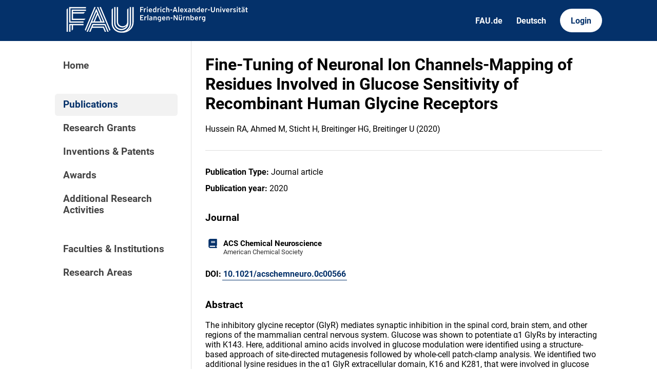

--- FILE ---
content_type: image/svg+xml
request_url: https://cris.fau.de/static/img/FAU_Kernmarke.svg
body_size: 16956
content:
<?xml version="1.0" encoding="iso-8859-1"?>
<!-- Generator: Adobe Illustrator 26.1.0, SVG Export Plug-In . SVG Version: 6.00 Build 0)  -->
<svg version="1.1" id="Logos" xmlns="http://www.w3.org/2000/svg" xmlns:xlink="http://www.w3.org/1999/xlink" x="0px" y="0px"
	 viewBox="0 0 1456.297 282.568" style="enable-background:new 0 0 1456.297 282.568;" xml:space="preserve">
<path id="FAU_x5F_Logo_00000087384039772143529630000018440013674716552331_" style="fill:#FFFFFF;" d="M48.718,66.643l9.744-9.744
	v176.95h-9.744V66.643z M77.95,58.462h116.925v-9.744H68.206v116.924h107.622V155.9H77.95V58.462z M190.499,136.412H97.437V97.438
	h79.587l9.744-9.744H97.437V77.95h97.438v-9.744H87.693v77.95h93.19L190.499,136.412z M68.206,233.849h9.744V185.13h9.744v40.538
	l9.744-9.743V185.13h78.391v-9.743H68.206V233.849z M542.598,48.718v112.054c0,26.074-11.634,48.475-38.78,65.656l-0.22-0.287
	c17.837-14.146,29.256-32.316,29.256-55.789V48.719h-9.744V170.19c0,34.979-28.356,61.223-63.335,61.223
	s-63.334-26.245-63.334-61.223V56.899l-9.744,9.744v103.709c0,40.36,32.718,70.642,73.078,70.642c0.934,0,9.744,0,9.744,0
	c39.743,0,82.822-29.35,82.822-80.08c0-0.048,0-112.196,0-112.196H542.598z M459.776,221.669c29.581,0,53.563-21.907,53.59-51.479h0
	V56.899l-9.744,9.744v94.128c0,18.835-15.269,31.667-34.103,31.667c-18.834,0-34.103-12.833-34.103-31.667V48.719h-9.744v112.053
	c0,24.216,19.631,41.411,43.847,41.411c9.902,0,21.921-4.892,30.086-13.503l0.219,0.287c-7.655,14.195-21.804,22.96-40.048,22.96
	c-24.067,0-43.603-17.424-43.841-41.411h-0.006V48.719h-9.744v121.796h0.005C406.393,199.922,430.305,221.669,459.776,221.669z
	 M243.257,175.387l-24.64,58.462l9.745-0.001l-0.001,0.001h0.001l12.319-29.231h82.554l12.308,29.231h9.744l-16.411-38.975h-84.089
	l4.107-9.744h85.623l20.514,48.719h9.744l-24.616-58.462H243.257z M257.594,48.718l-71.61,169.858l6.202,8.42l75.152-178.278
	H257.594z M296.569,48.719l75.058,178.278l6.186-8.42L306.312,48.719H296.569z M237.6,165.643l-28.818,68.206h-9.744l73.171-173.562
	l40.258,95.612h9.744L277.082,48.719h9.744l49.232,116.924H237.6z M281.978,106.63l-20.764,49.27h41.509L281.978,106.63z
	 M241.702,155.9h9.768l25.638-60.836l-4.879-11.587L241.702,155.9z"/>
<g>
	<g>
		<path style="fill:#FFFFFF;" d="M625.367,55.059h-17.433v9.624h13.033v6.27h-13.033V87.45h-6.874V48.735h24.307V55.059z"/>
		<path style="fill:#FFFFFF;" d="M646.042,59.349l-1.045,6.709c-0.99-0.55-2.2-0.88-3.629-0.88c-4.509,0-5.719,3.63-5.719,7.919
			V87.45h-6.544V59.459h6.434v3.52h0.11c1.485-2.639,4.125-4.234,7.314-4.234C643.898,58.744,645.052,58.909,646.042,59.349z"/>
		<path style="fill:#FFFFFF;" d="M658.996,50.99c0,2.31-1.87,3.959-4.18,3.959c-2.254,0-4.124-1.65-4.124-3.959
			c0-2.255,1.87-3.959,4.124-3.959C657.126,47.031,658.996,48.735,658.996,50.99z M658.116,87.45h-6.544V59.459h6.544V87.45z"/>
		<path style="fill:#FFFFFF;" d="M678.866,88.11c-8.304,0-13.858-5.884-13.858-14.737c0-8.689,5.334-14.628,13.144-14.628
			c7.534,0,12.428,5.609,12.428,14.243c0,0.935-0.055,1.924-0.11,2.695h-18.808c0.715,4.344,3.299,6.819,7.259,6.819
			c2.585,0,4.674-0.99,6.874-3.3l4.069,4.29C686.675,86.626,683.101,88.11,678.866,88.11z M671.552,70.897h12.703
			c-0.275-4.289-2.53-6.764-6.214-6.764C674.412,64.133,672.102,66.553,671.552,70.897z"/>
		<path style="fill:#FFFFFF;" d="M696.27,73.372c0-9.02,4.564-14.628,11.383-14.628c3.52,0,6.269,1.485,8.139,3.794h0.11V48.186
			l6.544-1.65V87.45h-6.379v-3.299h-0.11c-2.035,2.475-4.95,3.959-8.414,3.959C700.889,88.11,696.27,82.446,696.27,73.372z
			 M702.759,73.372c0,5.719,2.364,8.963,6.489,8.963c2.53,0,4.62-1.21,6.654-3.685V68.423c-1.87-2.53-4.015-3.74-6.654-3.74
			C705.014,64.683,702.759,67.763,702.759,73.372z"/>
		<path style="fill:#FFFFFF;" d="M747.907,59.349l-1.045,6.709c-0.99-0.55-2.2-0.88-3.629-0.88c-4.509,0-5.719,3.63-5.719,7.919
			V87.45h-6.544V59.459h6.434v3.52h0.11c1.485-2.639,4.125-4.234,7.314-4.234C745.762,58.744,746.917,58.909,747.907,59.349z"/>
		<path style="fill:#FFFFFF;" d="M760.86,50.99c0,2.31-1.87,3.959-4.18,3.959c-2.254,0-4.124-1.65-4.124-3.959
			c0-2.255,1.87-3.959,4.124-3.959C758.99,47.031,760.86,48.735,760.86,50.99z M759.98,87.45h-6.544V59.459h6.544V87.45z"/>
		<path style="fill:#FFFFFF;" d="M790.426,83.601c-2.805,3.079-5.995,4.509-10.009,4.509c-8.029,0-13.418-5.774-13.418-14.573
			c0-8.799,5.444-14.793,13.528-14.793c4.18,0,7.644,1.65,10.063,4.784l-4.509,4.29c-1.65-2.145-3.41-3.08-5.609-3.08
			c-4.125,0-6.929,3.41-6.929,8.689c0,5.224,2.805,8.744,6.874,8.744c2.2,0,3.96-0.99,5.774-3.08L790.426,83.601z"/>
		<path style="fill:#FFFFFF;" d="M820.29,87.45h-6.544V71.448c0-4.125-1.265-6.819-5.169-6.819c-4.509,0-5.829,3.574-5.829,6.764
			V87.45h-6.544V48.186l6.544-1.65v16.278h0.11c1.595-2.474,4.509-4.069,8.194-4.069c6.489,0,9.239,4.839,9.239,11.329V87.45z"/>
		<path style="fill:#FFFFFF;" d="M841.548,73.372H827.8v-6.215h13.748V73.372z"/>
		<path style="fill:#FFFFFF;" d="M859.324,48.735h7.259l14.408,38.715h-7.533l-2.805-8.249h-15.618l-2.805,8.249h-7.314
			L859.324,48.735z M857.179,73.042h11.328l-5.608-16.443h-0.11L857.179,73.042z"/>
		<path style="fill:#FFFFFF;" d="M893.277,87.45h-6.544V48.076l6.544-1.484V87.45z"/>
		<path style="fill:#FFFFFF;" d="M914.231,88.11c-8.304,0-13.857-5.884-13.857-14.737c0-8.689,5.334-14.628,13.143-14.628
			c7.534,0,12.429,5.609,12.429,14.243c0,0.935-0.055,1.924-0.11,2.695h-18.807c0.715,4.344,3.299,6.819,7.259,6.819
			c2.584,0,4.674-0.99,6.874-3.3l4.069,4.29C922.041,86.626,918.465,88.11,914.231,88.11z M906.917,70.897h12.703
			c-0.274-4.289-2.529-6.764-6.214-6.764C909.777,64.133,907.467,66.553,906.917,70.897z"/>
		<path style="fill:#FFFFFF;" d="M956.2,87.45h-7.479l-5.994-9.679h-0.109l-5.83,9.679h-7.368l9.568-14.518l-8.854-13.473h7.369
			l5.279,8.579h0.109l5.225-8.579h7.259l-8.799,13.363L956.2,87.45z"/>
		<path style="fill:#FFFFFF;" d="M971.667,70.073c1.815,0,3.465,0.11,5.279,0.604v-0.99c0-3.575-2.09-5.444-6.159-5.444
			c-2.255,0-4.784,0.55-7.094,1.595l-1.43-5.499c2.584-0.99,5.994-1.595,9.184-1.595c7.864,0,11.934,3.685,11.934,10.833V87.45
			h-6.215v-2.969h-0.109c-2.42,2.474-4.949,3.629-8.194,3.629c-5.609,0-9.238-3.464-9.238-8.909
			C959.624,73.262,963.858,70.073,971.667,70.073z M970.567,83.216c2.364,0,4.565-1.155,6.379-3.354v-4.894
			c-1.54-0.385-3.135-0.55-4.564-0.55c-4.124,0-6.489,1.65-6.489,4.619C965.892,81.621,967.708,83.216,970.567,83.216z"/>
		<path style="fill:#FFFFFF;" d="M1015.764,87.45h-6.545V71.448c0-4.07-1.209-6.819-5.169-6.819c-4.564,0-5.829,3.739-5.829,6.764
			V87.45h-6.544V59.459h6.489v3.354h0.109c1.65-2.474,4.62-4.069,8.249-4.069c6.379,0,9.239,4.674,9.239,11.329V87.45z"/>
		<path style="fill:#FFFFFF;" d="M1022.686,73.372c0-9.02,4.564-14.628,11.384-14.628c3.519,0,6.269,1.485,8.139,3.794h0.11V48.186
			l6.544-1.65V87.45h-6.379v-3.299h-0.11c-2.034,2.475-4.949,3.959-8.414,3.959C1027.306,88.11,1022.686,82.446,1022.686,73.372z
			 M1029.175,73.372c0,5.719,2.365,8.963,6.489,8.963c2.529,0,4.619-1.21,6.654-3.685V68.423c-1.87-2.53-4.015-3.74-6.654-3.74
			C1031.43,64.683,1029.175,67.763,1029.175,73.372z"/>
		<path style="fill:#FFFFFF;" d="M1069.824,88.11c-8.304,0-13.858-5.884-13.858-14.737c0-8.689,5.334-14.628,13.143-14.628
			c7.534,0,12.429,5.609,12.429,14.243c0,0.935-0.055,1.924-0.11,2.695h-18.807c0.716,4.344,3.3,6.819,7.26,6.819
			c2.584,0,4.674-0.99,6.874-3.3l4.069,4.29C1077.633,86.626,1074.059,88.11,1069.824,88.11z M1062.51,70.897h12.703
			c-0.275-4.289-2.529-6.764-6.214-6.764C1065.37,64.133,1063.06,66.553,1062.51,70.897z"/>
		<path style="fill:#FFFFFF;" d="M1105.623,59.349l-1.045,6.709c-0.989-0.55-2.199-0.88-3.63-0.88c-4.509,0-5.719,3.63-5.719,7.919
			V87.45h-6.544V59.459h6.434v3.52h0.11c1.484-2.639,4.124-4.234,7.314-4.234C1103.478,58.744,1104.632,58.909,1105.623,59.349z"/>
		<path style="fill:#FFFFFF;" d="M1123.442,73.372h-13.748v-6.215h13.748V73.372z"/>
		<path style="fill:#FFFFFF;" d="M1162.038,72.107c0,9.349-4.784,16.002-15.178,16.002c-10.339,0-15.068-6.599-15.068-16.002V48.735
			h7.039v22.987c0,5.829,2.53,9.789,8.249,9.789c5.72,0,7.975-3.904,7.975-9.789V48.735h6.983V72.107z"/>
		<path style="fill:#FFFFFF;" d="M1194.814,87.45h-6.544V71.448c0-4.07-1.21-6.819-5.17-6.819c-4.564,0-5.829,3.739-5.829,6.764
			V87.45h-6.544V59.459h6.489v3.354h0.109c1.65-2.474,4.62-4.069,8.249-4.069c6.379,0,9.239,4.674,9.239,11.329V87.45z"/>
		<path style="fill:#FFFFFF;" d="M1210.491,50.99c0,2.31-1.87,3.959-4.18,3.959c-2.255,0-4.124-1.65-4.124-3.959
			c0-2.255,1.869-3.959,4.124-3.959C1208.621,47.031,1210.491,48.735,1210.491,50.99z M1209.611,87.45h-6.544V59.459h6.544V87.45z"
			/>
		<path style="fill:#FFFFFF;" d="M1242.328,59.459l-10.174,27.991h-6.819l-10.173-27.991h7.204l6.433,20.347h0.11l6.434-20.347
			H1242.328z"/>
		<path style="fill:#FFFFFF;" d="M1259.231,88.11c-8.304,0-13.857-5.884-13.857-14.737c0-8.689,5.334-14.628,13.143-14.628
			c7.534,0,12.429,5.609,12.429,14.243c0,0.935-0.055,1.924-0.11,2.695h-18.807c0.715,4.344,3.299,6.819,7.259,6.819
			c2.584,0,4.674-0.99,6.874-3.3l4.069,4.29C1267.041,86.626,1263.465,88.11,1259.231,88.11z M1251.917,70.897h12.703
			c-0.274-4.289-2.529-6.764-6.214-6.764C1254.777,64.133,1252.467,66.553,1251.917,70.897z"/>
		<path style="fill:#FFFFFF;" d="M1295.03,59.349l-1.045,6.709c-0.99-0.55-2.199-0.88-3.629-0.88c-4.51,0-5.72,3.63-5.72,7.919
			V87.45h-6.544V59.459h6.434v3.52h0.11c1.484-2.639,4.124-4.234,7.314-4.234C1292.885,58.744,1294.04,58.909,1295.03,59.349z"/>
		<path style="fill:#FFFFFF;" d="M1301.218,79.532c2.75,2.089,5.444,3.135,7.919,3.135c2.42,0,4.124-1.101,4.124-2.805
			c0-4.785-14.023-3.08-14.023-12.428c0-5.169,4.289-8.689,10.559-8.689c3.354,0,6.709,0.99,9.679,2.915l-3.08,5.114
			c-2.419-1.65-4.564-2.475-6.709-2.475c-2.42,0-4.015,1.045-4.015,2.585c0,4.564,13.969,2.969,13.969,12.373
			c0,5.279-4.345,8.854-10.779,8.854c-3.739,0-7.533-1.155-10.778-3.409L1301.218,79.532z"/>
		<path style="fill:#FFFFFF;" d="M1334.063,50.99c0,2.31-1.87,3.959-4.18,3.959c-2.255,0-4.124-1.65-4.124-3.959
			c0-2.255,1.869-3.959,4.124-3.959C1332.193,47.031,1334.063,48.735,1334.063,50.99z M1333.183,87.45h-6.544V59.459h6.544V87.45z"
			/>
		<path style="fill:#FFFFFF;" d="M1356.167,81.456v5.609c-1.43,0.66-3.575,1.044-5.5,1.044c-4.949,0-7.644-2.75-7.644-7.864V64.903
			h-4.289v-5.444h4.234v-7.644l6.544-1.43v9.074h6.654v5.444h-6.654v13.803c0,2.585,0.88,3.685,3.024,3.685
			C1353.748,82.391,1355.067,82.006,1356.167,81.456z"/>
		<path style="fill:#FFFFFF;" d="M1373.321,70.073c1.814,0,3.465,0.11,5.279,0.604v-0.99c0-3.575-2.09-5.444-6.159-5.444
			c-2.255,0-4.784,0.55-7.094,1.595l-1.43-5.499c2.584-0.99,5.994-1.595,9.184-1.595c7.864,0,11.934,3.685,11.934,10.833V87.45
			h-6.215v-2.969h-0.109c-2.42,2.474-4.949,3.629-8.194,3.629c-5.609,0-9.238-3.464-9.238-8.909
			C1361.278,73.262,1365.512,70.073,1373.321,70.073z M1367.987,55.115c-2.09,0-3.904-1.76-3.904-3.795
			c0-2.035,1.814-3.849,3.904-3.849s3.904,1.814,3.904,3.849C1371.891,53.355,1370.077,55.115,1367.987,55.115z M1372.221,83.216
			c2.364,0,4.564-1.155,6.379-3.354v-4.894c-1.54-0.385-3.135-0.55-4.564-0.55c-4.124,0-6.489,1.65-6.489,4.619
			C1367.546,81.621,1369.362,83.216,1372.221,83.216z M1379.425,55.115c-2.09,0-3.904-1.76-3.904-3.795
			c0-2.035,1.814-3.849,3.904-3.849s3.904,1.814,3.904,3.849C1383.33,53.355,1381.515,55.115,1379.425,55.115z"/>
		<path style="fill:#FFFFFF;" d="M1407.553,81.456v5.609c-1.43,0.66-3.575,1.044-5.5,1.044c-4.949,0-7.644-2.75-7.644-7.864V64.903
			h-4.289v-5.444h4.234v-7.644l6.544-1.43v9.074h6.654v5.444h-6.654v13.803c0,2.585,0.88,3.685,3.024,3.685
			C1405.133,82.391,1406.453,82.006,1407.553,81.456z"/>
		<path style="fill:#FFFFFF;" d="M626.357,147.95h-25.296v-38.715h24.581v6.269h-17.763v9.239h13.528v6.214h-13.528v10.724h18.478
			V147.95z"/>
		<path style="fill:#FFFFFF;" d="M650.046,119.849l-1.045,6.709c-0.99-0.55-2.2-0.88-3.629-0.88c-4.509,0-5.719,3.63-5.719,7.919
			v14.353h-6.544v-27.991h6.434v3.52h0.11c1.485-2.639,4.125-4.234,7.314-4.234C647.902,119.244,649.057,119.409,650.046,119.849z"
			/>
		<path style="fill:#FFFFFF;" d="M662.12,147.95h-6.544v-39.375l6.544-1.484V147.95z"/>
		<path style="fill:#FFFFFF;" d="M680.984,130.573c1.815,0,3.465,0.11,5.279,0.605v-0.99c0-3.575-2.089-5.444-6.159-5.444
			c-2.254,0-4.784,0.55-7.094,1.595l-1.43-5.499c2.584-0.99,5.994-1.595,9.184-1.595c7.864,0,11.934,3.685,11.934,10.834v17.873
			h-6.214v-2.969h-0.11c-2.42,2.474-4.95,3.629-8.194,3.629c-5.609,0-9.238-3.464-9.238-8.909
			C668.941,133.762,673.175,130.573,680.984,130.573z M679.884,143.716c2.365,0,4.565-1.155,6.379-3.355v-4.894
			c-1.539-0.385-3.134-0.55-4.564-0.55c-4.124,0-6.489,1.65-6.489,4.619C675.21,142.121,677.024,143.716,679.884,143.716z"/>
		<path style="fill:#FFFFFF;" d="M725.081,147.95h-6.544v-16.003c0-4.07-1.21-6.819-5.169-6.819c-4.564,0-5.829,3.739-5.829,6.764
			v16.058h-6.544v-27.991h6.489v3.354h0.11c1.649-2.474,4.619-4.069,8.248-4.069c6.379,0,9.239,4.674,9.239,11.329V147.95z"/>
		<path style="fill:#FFFFFF;" d="M739.399,154.054l1.43-0.055c8.359-0.33,10.833-2.695,10.833-7.974v-1.815h-0.055
			c-1.98,2.53-5.114,3.905-8.469,3.905c-6.764,0-11.109-5.555-11.109-14.189c0-8.854,4.565-14.683,11.384-14.683
			c3.355,0,6.379,1.43,8.249,3.905h0.11v-3.19h6.434v25.131c0,9.074-4.62,13.583-16.773,14.078l-1.375,0.056L739.399,154.054z
			 M738.52,133.762c0,5.499,2.42,8.744,6.544,8.744c2.475,0,4.564-1.21,6.599-3.684v-10.008c-1.924-2.42-4.124-3.685-6.654-3.685
			C740.939,125.128,738.52,128.263,738.52,133.762z"/>
		<path style="fill:#FFFFFF;" d="M779.119,148.61c-8.304,0-13.858-5.884-13.858-14.738c0-8.689,5.334-14.628,13.143-14.628
			c7.534,0,12.428,5.609,12.428,14.243c0,0.934-0.055,1.924-0.11,2.695h-18.808c0.715,4.344,3.299,6.819,7.259,6.819
			c2.584,0,4.674-0.99,6.874-3.3l4.069,4.29C786.928,147.126,783.354,148.61,779.119,148.61z M771.805,131.397h12.703
			c-0.275-4.289-2.53-6.764-6.214-6.764C774.665,124.633,772.355,127.053,771.805,131.397z"/>
		<path style="fill:#FFFFFF;" d="M822.067,147.95h-6.544v-16.003c0-4.07-1.21-6.819-5.169-6.819c-4.564,0-5.829,3.739-5.829,6.764
			v16.058h-6.544v-27.991h6.489v3.354h0.11c1.649-2.474,4.619-4.069,8.249-4.069c6.379,0,9.239,4.674,9.239,11.329V147.95z"/>
		<path style="fill:#FFFFFF;" d="M843.326,133.872h-13.748v-6.214h13.748V133.872z"/>
		<path style="fill:#FFFFFF;" d="M851.825,109.235h6.984l17.212,27.002h0.11l-0.165-27.002h6.654v38.715h-6.819l-17.268-27.166
			h-0.11l0.11,27.166h-6.709V109.235z"/>
		<path style="fill:#FFFFFF;" d="M898.095,136.787c0,3.85,1.925,5.884,5.554,5.884c3.575,0,5.444-1.98,5.444-5.939v-16.773h6.544
			v16.993c0,7.369-4.124,11.658-11.823,11.658c-7.644,0-12.263-4.289-12.263-11.603v-17.048h6.544V136.787z M897.875,115.615
			c-2.09,0-3.905-1.76-3.905-3.795c0-2.035,1.815-3.849,3.905-3.849c2.089,0,3.904,1.814,3.904,3.849
			C901.78,113.855,899.964,115.615,897.875,115.615z M909.313,115.615c-2.089,0-3.904-1.76-3.904-3.795
			c0-2.035,1.815-3.849,3.904-3.849c2.09,0,3.905,1.814,3.905,3.849C913.218,113.855,911.403,115.615,909.313,115.615z"/>
		<path style="fill:#FFFFFF;" d="M940.873,119.849l-1.045,6.709c-0.989-0.55-2.199-0.88-3.63-0.88c-4.509,0-5.719,3.63-5.719,7.919
			v14.353h-6.544v-27.991h6.434v3.52h0.11c1.484-2.639,4.124-4.234,7.315-4.234C938.728,119.244,939.882,119.409,940.873,119.849z"
			/>
		<path style="fill:#FFFFFF;" d="M970.412,147.95h-6.544v-16.003c0-4.07-1.21-6.819-5.17-6.819c-4.565,0-5.829,3.739-5.829,6.764
			v16.058h-6.544v-27.991h6.489v3.354h0.109c1.65-2.474,4.62-4.069,8.249-4.069c6.379,0,9.239,4.674,9.239,11.329V147.95z"/>
		<path style="fill:#FFFFFF;" d="M1004.879,133.762c0,9.018-4.564,14.848-11.438,14.848c-3.52,0-6.435-1.484-8.305-3.904h-0.109
			v3.245h-6.27v-39.265l6.544-1.65v16.168h0.11c1.87-2.475,4.729-3.959,8.194-3.959
			C1000.315,119.244,1004.879,124.688,1004.879,133.762z M998.445,133.927c0-5.774-2.364-8.799-6.544-8.799
			c-2.53,0-4.564,1.1-6.6,3.629v10.229c1.87,2.475,3.96,3.794,6.654,3.794C996.19,142.781,998.445,139.536,998.445,133.927z"/>
		<path style="fill:#FFFFFF;" d="M1024.482,148.61c-8.304,0-13.857-5.884-13.857-14.738c0-8.689,5.334-14.628,13.143-14.628
			c7.534,0,12.429,5.609,12.429,14.243c0,0.934-0.055,1.924-0.11,2.695h-18.808c0.716,4.344,3.3,6.819,7.26,6.819
			c2.584,0,4.674-0.99,6.874-3.3l4.069,4.29C1032.292,147.126,1028.717,148.61,1024.482,148.61z M1017.169,131.397h12.703
			c-0.275-4.289-2.529-6.764-6.214-6.764C1020.028,124.633,1017.718,127.053,1017.169,131.397z"/>
		<path style="fill:#FFFFFF;" d="M1060.281,119.849l-1.045,6.709c-0.989-0.55-2.199-0.88-3.63-0.88c-4.509,0-5.719,3.63-5.719,7.919
			v14.353h-6.544v-27.991h6.434v3.52h0.11c1.484-2.639,4.124-4.234,7.314-4.234C1058.136,119.244,1059.291,119.409,1060.281,119.849
			z"/>
		<path style="fill:#FFFFFF;" d="M1071.347,154.054l1.43-0.055c8.358-0.33,10.833-2.695,10.833-7.974v-1.815h-0.055
			c-1.979,2.53-5.114,3.905-8.469,3.905c-6.765,0-11.108-5.555-11.108-14.189c0-8.854,4.564-14.683,11.383-14.683
			c3.354,0,6.38,1.43,8.249,3.905h0.11v-3.19h6.434v25.131c0,9.074-4.619,13.583-16.772,14.078l-1.375,0.056L1071.347,154.054z
			 M1070.467,133.762c0,5.499,2.419,8.744,6.544,8.744c2.474,0,4.564-1.21,6.599-3.684v-10.008c-1.925-2.42-4.124-3.685-6.654-3.685
			C1072.886,125.128,1070.467,128.263,1070.467,133.762z"/>
	</g>
</g>
</svg>


--- FILE ---
content_type: application/javascript; charset=utf-8
request_url: https://cris.fau.de/static/js/tabs.js
body_size: 190
content:
refs = document.querySelectorAll("ul[tabs] a");

href = location.pathname

refs.forEach(function(ref){
    if(ref.getAttribute("href").split("?")[0] === location.pathname){
        ref.setAttribute("active", "");
    }
    else{
        ref.removeAttribute("active");
    }
});